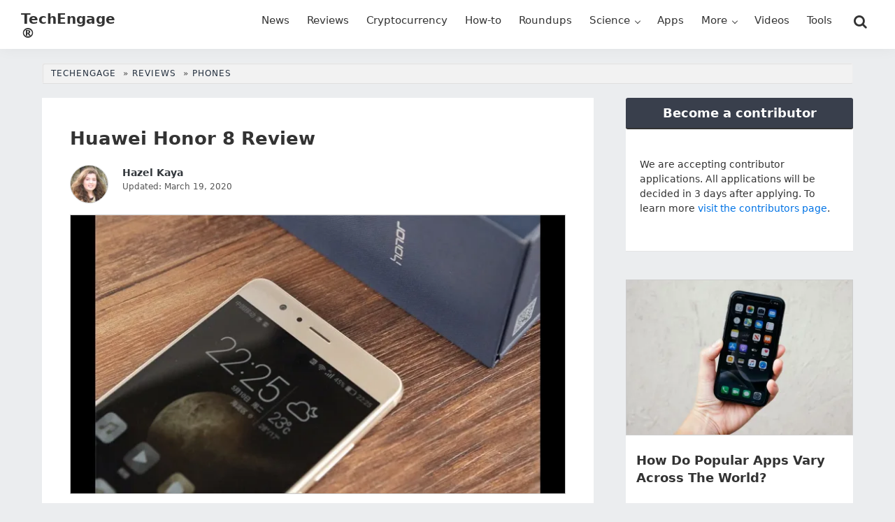

--- FILE ---
content_type: text/html; charset=UTF-8
request_url: https://techengage.com/huawei-honor-8-review/?amp
body_size: 18024
content:
<!DOCTYPE html>
<html lang="en-US" prefix="og: https://ogp.me/ns#">
<head >
<meta charset="UTF-8" />
<meta name="viewport" content="width=device-width, initial-scale=1" />

<!-- Search Engine Optimization by Rank Math PRO - https://rankmath.com/ -->
<title>Huawei Honor 8 Review - TechEngage</title>
<meta name="description" content="Huawei Honor 8 Review: with 5.2&quot; HD display, 4 GB RAM, 32 GB storage, 3000 Mah battery, 6.0 marshmallow, 12MP camera is latest Huawei smartphone in market."/>
<meta name="robots" content="follow, index, max-snippet:-1, max-video-preview:-1, max-image-preview:large"/>
<link rel="canonical" href="https://techengage.com/huawei-honor-8-review/" />
<meta property="og:locale" content="en_US" />
<meta property="og:type" content="article" />
<meta property="og:title" content="Huawei Honor 8 Review - TechEngage" />
<meta property="og:description" content="Huawei Honor 8 Review: with 5.2&quot; HD display, 4 GB RAM, 32 GB storage, 3000 Mah battery, 6.0 marshmallow, 12MP camera is latest Huawei smartphone in market." />
<meta property="og:url" content="https://techengage.com/huawei-honor-8-review/" />
<meta property="og:site_name" content="TechEngage" />
<meta property="article:publisher" content="https://www.facebook.com/TechEngage/" />
<meta property="article:tag" content="Huawei" />
<meta property="article:tag" content="Huawei Honor 8" />
<meta property="article:section" content="Phones" />
<meta property="og:updated_time" content="2020-03-19T16:29:25-04:00" />
<meta property="og:image" content="https://techengage.com/wp-content/uploads/2016/09/honor-8-1-1-1-jpg-webp.webp" />
<meta property="og:image:secure_url" content="https://techengage.com/wp-content/uploads/2016/09/honor-8-1-1-1-jpg-webp.webp" />
<meta property="og:image:width" content="1280" />
<meta property="og:image:height" content="720" />
<meta property="og:image:alt" content="HUAWEI HONOR 8 Review" />
<meta property="og:image:type" content="image/jpeg" />
<meta property="article:published_time" content="2016-09-30T03:01:29-04:00" />
<meta property="article:modified_time" content="2020-03-19T16:29:25-04:00" />
<meta property="og:video" content="https://www.youtube.com/embed/_f0rnIC9dJ8" />
<meta property="video:duration" content="989" />
<meta property="ya:ovs:upload_date" content="2016-08-18" />
<meta property="ya:ovs:allow_embed" content="true" />
<meta name="twitter:card" content="summary_large_image" />
<meta name="twitter:title" content="Huawei Honor 8 Review - TechEngage" />
<meta name="twitter:description" content="Huawei Honor 8 Review: with 5.2&quot; HD display, 4 GB RAM, 32 GB storage, 3000 Mah battery, 6.0 marshmallow, 12MP camera is latest Huawei smartphone in market." />
<meta name="twitter:site" content="@TechEngage" />
<meta name="twitter:creator" content="@TechEngage" />
<meta name="twitter:image" content="https://techengage.com/wp-content/uploads/2016/09/honor-8-1-1-1-jpg-webp.webp" />
<script type="application/ld+json" class="rank-math-schema-pro">{"@context":"https://schema.org","@graph":[{"@type":"Place","@id":"https://techengage.com/#place","address":{"@type":"PostalAddress","streetAddress":"30 N Gould St Ste R","addressLocality":"Sheridan","addressRegion":"Wyoming","postalCode":"82801","addressCountry":"US"}},{"@type":["NewsMediaOrganization","Organization"],"@id":"https://techengage.com/#organization","name":"TechEngage","url":"https://techengage.com","sameAs":["https://www.facebook.com/TechEngage/","https://twitter.com/TechEngage","https://www.pinterest.com/techengage/","https://www.linkedin.com/company/techengage/","https://www.instagram.com/techengage/","https://www.youtube.com/@TechEngage"],"email":"info@techengage.com","address":{"@type":"PostalAddress","streetAddress":"30 N Gould St Ste R","addressLocality":"Sheridan","addressRegion":"Wyoming","postalCode":"82801","addressCountry":"US"},"logo":{"@type":"ImageObject","@id":"https://techengage.com/#logo","url":"https://techengage.com/wp-content/uploads/2018/12/techengage-logo.png","contentUrl":"https://techengage.com/wp-content/uploads/2018/12/techengage-logo.png","caption":"TechEngage","inLanguage":"en-US","width":"448","height":"70"},"contactPoint":[{"@type":"ContactPoint","telephone":"+1-307-463-4505","contactType":"customer support"}],"description":"TechEngage is the dawn of technology news, roundups, buying guides, &amp; reviews covering consumer products, electronics, computing, gadgets &amp; more.","legalName":"TechEngage","foundingDate":"Feb 8, 2003","numberOfEmployees":{"@type":"QuantitativeValue","value":"45"},"location":{"@id":"https://techengage.com/#place"}},{"@type":"WebSite","@id":"https://techengage.com/#website","url":"https://techengage.com","name":"TechEngage","alternateName":"Tech Engage","publisher":{"@id":"https://techengage.com/#organization"},"inLanguage":"en-US"},{"@type":"ImageObject","@id":"https://techengage.com/wp-content/uploads/2016/09/honor-8-1-1-1-jpg-webp.webp","url":"https://techengage.com/wp-content/uploads/2016/09/honor-8-1-1-1-jpg-webp.webp","width":"1280","height":"720","caption":"HUAWEI HONOR 8 Review","inLanguage":"en-US"},{"@type":"WebPage","@id":"https://techengage.com/huawei-honor-8-review/#webpage","url":"https://techengage.com/huawei-honor-8-review/","name":"Huawei Honor 8 Review - TechEngage","datePublished":"2016-09-30T03:01:29-04:00","dateModified":"2020-03-19T16:29:25-04:00","isPartOf":{"@id":"https://techengage.com/#website"},"primaryImageOfPage":{"@id":"https://techengage.com/wp-content/uploads/2016/09/honor-8-1-1-1-jpg-webp.webp"},"inLanguage":"en-US"},{"@type":"Person","@id":"https://techengage.com/author/hazel-kaya/","name":"Hazel Kaya","url":"https://techengage.com/author/hazel-kaya/","image":{"@type":"ImageObject","@id":"https://secure.gravatar.com/avatar/ab4b11d36de0ca2f90d19912b8f451b8211f7f23e6f09263d0794b7fad70f797?s=96&amp;d=robohash&amp;r=g","url":"https://secure.gravatar.com/avatar/ab4b11d36de0ca2f90d19912b8f451b8211f7f23e6f09263d0794b7fad70f797?s=96&amp;d=robohash&amp;r=g","caption":"Hazel Kaya","inLanguage":"en-US"},"worksFor":{"@id":"https://techengage.com/#organization"}},{"headline":"Huawei Honor 8 Review - TechEngage","description":"Huawei Honor 8 Review: with 5.2&quot; HD display, 4 GB RAM, 32 GB storage, 3000 Mah battery, 6.0 marshmallow, 12MP camera is latest Huawei smartphone in market.","datePublished":"2016-09-30T03:01:29-04:00","dateModified":"2020-03-19T16:29:25-04:00","image":{"@id":"https://techengage.com/wp-content/uploads/2016/09/honor-8-1-1-1-jpg-webp.webp"},"author":{"@id":"https://techengage.com/author/hazel-kaya/","name":"Hazel Kaya"},"@type":"NewsArticle","copyrightYear":"2020","name":"Huawei Honor 8 Review - TechEngage","articleSection":"Phones","@id":"https://techengage.com/huawei-honor-8-review/#schema-778912","isPartOf":{"@id":"https://techengage.com/huawei-honor-8-review/#webpage"},"publisher":{"@id":"https://techengage.com/#organization"},"inLanguage":"en-US","mainEntityOfPage":{"@id":"https://techengage.com/huawei-honor-8-review/#webpage"}},{"@type":"VideoObject","name":"Honor 8: Unboxing &amp; Review","description":"In-depth look at the new Honor 8, the latest affordable flagship challenger.Pricing &amp; Availability Here: http://www.hihonor.com/us/\u25b6Subscribe: http://goo.gl/...","uploadDate":"2016-08-18","thumbnailUrl":"https://techengage.com/wp-content/uploads/2016/09/honor-8-1-1-1-jpg-webp.webp","embedUrl":"https://www.youtube.com/embed/_f0rnIC9dJ8","duration":"PT16M29S","width":"1280","height":"720","isFamilyFriendly":"True","@id":"https://techengage.com/huawei-honor-8-review/#schema-778913","isPartOf":{"@id":"https://techengage.com/huawei-honor-8-review/#webpage"},"publisher":{"@id":"https://techengage.com/#organization"},"inLanguage":"en-US"}]}</script>
<!-- /Rank Math WordPress SEO plugin -->

<link rel='dns-prefetch' href='//ajax.googleapis.com' />
<link rel="alternate" type="application/rss+xml" title="TechEngage® &raquo; Feed" href="https://techengage.com/feed/" />
<link rel="alternate" type="application/rss+xml" title="TechEngage® &raquo; Comments Feed" href="https://techengage.com/comments/feed/" />
<link rel="alternate" type="application/rss+xml" title="TechEngage® &raquo; Huawei Honor 8 Review Comments Feed" href="https://techengage.com/huawei-honor-8-review/feed/" />
<link rel="alternate" title="oEmbed (JSON)" type="application/json+oembed" href="https://techengage.com/wp-json/oembed/1.0/embed?url=https%3A%2F%2Ftechengage.com%2Fhuawei-honor-8-review%2F" />
<link rel="alternate" title="oEmbed (XML)" type="text/xml+oembed" href="https://techengage.com/wp-json/oembed/1.0/embed?url=https%3A%2F%2Ftechengage.com%2Fhuawei-honor-8-review%2F&#038;format=xml" />
<style id='wp-img-auto-sizes-contain-inline-css'>
img:is([sizes=auto i],[sizes^="auto," i]){contain-intrinsic-size:3000px 1500px}
/*# sourceURL=wp-img-auto-sizes-contain-inline-css */
</style>
<link rel='stylesheet' id='techengage-child-css' href='https://techengage.com/wp-content/themes/techengage-child/style.css?ver=3.2.12' media='all' />
<link rel='stylesheet' id='icomoon-css' href='https://techengage.com/wp-content/themes/techengage-child/fontstyle.css?ver=3.2.12' media='all' />
<link rel="https://api.w.org/" href="https://techengage.com/wp-json/" /><link rel="alternate" title="JSON" type="application/json" href="https://techengage.com/wp-json/wp/v2/posts/920" /><link rel="EditURI" type="application/rsd+xml" title="RSD" href="https://techengage.com/xmlrpc.php?rsd" />
<meta name="generator" content="WordPress 6.9" />
<link rel='shortlink' href='https://techenga.ge/s' />
<style type="text/css">.aawp .aawp-tb__row--highlight{background-color:#256aaf;}.aawp .aawp-tb__row--highlight{color:#256aaf;}.aawp .aawp-tb__row--highlight a{color:#256aaf;}</style><meta name="generator" content="performance-lab 4.0.0; plugins: image-prioritizer, speculation-rules">
<script>document.documentElement.className += " js";</script>
<link rel="pingback" href="https://techengage.com/xmlrpc.php" />
<meta name="generator" content="speculation-rules 1.6.0">
<meta name="generator" content="optimization-detective 1.0.0-beta3">
<meta name="generator" content="image-prioritizer 1.0.0-beta2">
<script id="google_gtagjs" src="https://www.googletagmanager.com/gtag/js?id=G-KWD0EHTW59" async></script>
<script id="google_gtagjs-inline">
window.dataLayer = window.dataLayer || [];function gtag(){dataLayer.push(arguments);}gtag('js', new Date());gtag('config', 'G-KWD0EHTW59', {} );
</script>
<link rel="icon" href="https://techengage.com/wp-content/uploads/2019/09/cropped-favicon-4-150x150.jpg" sizes="32x32" />
<link rel="icon" href="https://techengage.com/wp-content/uploads/2019/09/cropped-favicon-4-410x410.webp" sizes="192x192" />
<link rel="apple-touch-icon" href="https://techengage.com/wp-content/uploads/2019/09/cropped-favicon-4-410x410.webp" />
<meta name="msapplication-TileImage" content="https://techengage.com/wp-content/uploads/2019/09/cropped-favicon-4-410x410.webp" />
<style id='wp-block-heading-inline-css'>
h1:where(.wp-block-heading).has-background,h2:where(.wp-block-heading).has-background,h3:where(.wp-block-heading).has-background,h4:where(.wp-block-heading).has-background,h5:where(.wp-block-heading).has-background,h6:where(.wp-block-heading).has-background{padding:1.25em 2.375em}h1.has-text-align-left[style*=writing-mode]:where([style*=vertical-lr]),h1.has-text-align-right[style*=writing-mode]:where([style*=vertical-rl]),h2.has-text-align-left[style*=writing-mode]:where([style*=vertical-lr]),h2.has-text-align-right[style*=writing-mode]:where([style*=vertical-rl]),h3.has-text-align-left[style*=writing-mode]:where([style*=vertical-lr]),h3.has-text-align-right[style*=writing-mode]:where([style*=vertical-rl]),h4.has-text-align-left[style*=writing-mode]:where([style*=vertical-lr]),h4.has-text-align-right[style*=writing-mode]:where([style*=vertical-rl]),h5.has-text-align-left[style*=writing-mode]:where([style*=vertical-lr]),h5.has-text-align-right[style*=writing-mode]:where([style*=vertical-rl]),h6.has-text-align-left[style*=writing-mode]:where([style*=vertical-lr]),h6.has-text-align-right[style*=writing-mode]:where([style*=vertical-rl]){rotate:180deg}
/*# sourceURL=https://techengage.com/wp-includes/blocks/heading/style.min.css */
</style>
<style id='wp-block-image-inline-css'>
.wp-block-image>a,.wp-block-image>figure>a{display:inline-block}.wp-block-image img{box-sizing:border-box;height:auto;max-width:100%;vertical-align:bottom}@media not (prefers-reduced-motion){.wp-block-image img.hide{visibility:hidden}.wp-block-image img.show{animation:show-content-image .4s}}.wp-block-image[style*=border-radius] img,.wp-block-image[style*=border-radius]>a{border-radius:inherit}.wp-block-image.has-custom-border img{box-sizing:border-box}.wp-block-image.aligncenter{text-align:center}.wp-block-image.alignfull>a,.wp-block-image.alignwide>a{width:100%}.wp-block-image.alignfull img,.wp-block-image.alignwide img{height:auto;width:100%}.wp-block-image .aligncenter,.wp-block-image .alignleft,.wp-block-image .alignright,.wp-block-image.aligncenter,.wp-block-image.alignleft,.wp-block-image.alignright{display:table}.wp-block-image .aligncenter>figcaption,.wp-block-image .alignleft>figcaption,.wp-block-image .alignright>figcaption,.wp-block-image.aligncenter>figcaption,.wp-block-image.alignleft>figcaption,.wp-block-image.alignright>figcaption{caption-side:bottom;display:table-caption}.wp-block-image .alignleft{float:left;margin:.5em 1em .5em 0}.wp-block-image .alignright{float:right;margin:.5em 0 .5em 1em}.wp-block-image .aligncenter{margin-left:auto;margin-right:auto}.wp-block-image :where(figcaption){margin-bottom:1em;margin-top:.5em}.wp-block-image.is-style-circle-mask img{border-radius:9999px}@supports ((-webkit-mask-image:none) or (mask-image:none)) or (-webkit-mask-image:none){.wp-block-image.is-style-circle-mask img{border-radius:0;-webkit-mask-image:url('data:image/svg+xml;utf8,<svg viewBox="0 0 100 100" xmlns="http://www.w3.org/2000/svg"><circle cx="50" cy="50" r="50"/></svg>');mask-image:url('data:image/svg+xml;utf8,<svg viewBox="0 0 100 100" xmlns="http://www.w3.org/2000/svg"><circle cx="50" cy="50" r="50"/></svg>');mask-mode:alpha;-webkit-mask-position:center;mask-position:center;-webkit-mask-repeat:no-repeat;mask-repeat:no-repeat;-webkit-mask-size:contain;mask-size:contain}}:root :where(.wp-block-image.is-style-rounded img,.wp-block-image .is-style-rounded img){border-radius:9999px}.wp-block-image figure{margin:0}.wp-lightbox-container{display:flex;flex-direction:column;position:relative}.wp-lightbox-container img{cursor:zoom-in}.wp-lightbox-container img:hover+button{opacity:1}.wp-lightbox-container button{align-items:center;backdrop-filter:blur(16px) saturate(180%);background-color:#5a5a5a40;border:none;border-radius:4px;cursor:zoom-in;display:flex;height:20px;justify-content:center;opacity:0;padding:0;position:absolute;right:16px;text-align:center;top:16px;width:20px;z-index:100}@media not (prefers-reduced-motion){.wp-lightbox-container button{transition:opacity .2s ease}}.wp-lightbox-container button:focus-visible{outline:3px auto #5a5a5a40;outline:3px auto -webkit-focus-ring-color;outline-offset:3px}.wp-lightbox-container button:hover{cursor:pointer;opacity:1}.wp-lightbox-container button:focus{opacity:1}.wp-lightbox-container button:focus,.wp-lightbox-container button:hover,.wp-lightbox-container button:not(:hover):not(:active):not(.has-background){background-color:#5a5a5a40;border:none}.wp-lightbox-overlay{box-sizing:border-box;cursor:zoom-out;height:100vh;left:0;overflow:hidden;position:fixed;top:0;visibility:hidden;width:100%;z-index:100000}.wp-lightbox-overlay .close-button{align-items:center;cursor:pointer;display:flex;justify-content:center;min-height:40px;min-width:40px;padding:0;position:absolute;right:calc(env(safe-area-inset-right) + 16px);top:calc(env(safe-area-inset-top) + 16px);z-index:5000000}.wp-lightbox-overlay .close-button:focus,.wp-lightbox-overlay .close-button:hover,.wp-lightbox-overlay .close-button:not(:hover):not(:active):not(.has-background){background:none;border:none}.wp-lightbox-overlay .lightbox-image-container{height:var(--wp--lightbox-container-height);left:50%;overflow:hidden;position:absolute;top:50%;transform:translate(-50%,-50%);transform-origin:top left;width:var(--wp--lightbox-container-width);z-index:9999999999}.wp-lightbox-overlay .wp-block-image{align-items:center;box-sizing:border-box;display:flex;height:100%;justify-content:center;margin:0;position:relative;transform-origin:0 0;width:100%;z-index:3000000}.wp-lightbox-overlay .wp-block-image img{height:var(--wp--lightbox-image-height);min-height:var(--wp--lightbox-image-height);min-width:var(--wp--lightbox-image-width);width:var(--wp--lightbox-image-width)}.wp-lightbox-overlay .wp-block-image figcaption{display:none}.wp-lightbox-overlay button{background:none;border:none}.wp-lightbox-overlay .scrim{background-color:#fff;height:100%;opacity:.9;position:absolute;width:100%;z-index:2000000}.wp-lightbox-overlay.active{visibility:visible}@media not (prefers-reduced-motion){.wp-lightbox-overlay.active{animation:turn-on-visibility .25s both}.wp-lightbox-overlay.active img{animation:turn-on-visibility .35s both}.wp-lightbox-overlay.show-closing-animation:not(.active){animation:turn-off-visibility .35s both}.wp-lightbox-overlay.show-closing-animation:not(.active) img{animation:turn-off-visibility .25s both}.wp-lightbox-overlay.zoom.active{animation:none;opacity:1;visibility:visible}.wp-lightbox-overlay.zoom.active .lightbox-image-container{animation:lightbox-zoom-in .4s}.wp-lightbox-overlay.zoom.active .lightbox-image-container img{animation:none}.wp-lightbox-overlay.zoom.active .scrim{animation:turn-on-visibility .4s forwards}.wp-lightbox-overlay.zoom.show-closing-animation:not(.active){animation:none}.wp-lightbox-overlay.zoom.show-closing-animation:not(.active) .lightbox-image-container{animation:lightbox-zoom-out .4s}.wp-lightbox-overlay.zoom.show-closing-animation:not(.active) .lightbox-image-container img{animation:none}.wp-lightbox-overlay.zoom.show-closing-animation:not(.active) .scrim{animation:turn-off-visibility .4s forwards}}@keyframes show-content-image{0%{visibility:hidden}99%{visibility:hidden}to{visibility:visible}}@keyframes turn-on-visibility{0%{opacity:0}to{opacity:1}}@keyframes turn-off-visibility{0%{opacity:1;visibility:visible}99%{opacity:0;visibility:visible}to{opacity:0;visibility:hidden}}@keyframes lightbox-zoom-in{0%{transform:translate(calc((-100vw + var(--wp--lightbox-scrollbar-width))/2 + var(--wp--lightbox-initial-left-position)),calc(-50vh + var(--wp--lightbox-initial-top-position))) scale(var(--wp--lightbox-scale))}to{transform:translate(-50%,-50%) scale(1)}}@keyframes lightbox-zoom-out{0%{transform:translate(-50%,-50%) scale(1);visibility:visible}99%{visibility:visible}to{transform:translate(calc((-100vw + var(--wp--lightbox-scrollbar-width))/2 + var(--wp--lightbox-initial-left-position)),calc(-50vh + var(--wp--lightbox-initial-top-position))) scale(var(--wp--lightbox-scale));visibility:hidden}}
/*# sourceURL=https://techengage.com/wp-includes/blocks/image/style.min.css */
</style>
<style id='wp-block-paragraph-inline-css'>
.is-small-text{font-size:.875em}.is-regular-text{font-size:1em}.is-large-text{font-size:2.25em}.is-larger-text{font-size:3em}.has-drop-cap:not(:focus):first-letter{float:left;font-size:8.4em;font-style:normal;font-weight:100;line-height:.68;margin:.05em .1em 0 0;text-transform:uppercase}body.rtl .has-drop-cap:not(:focus):first-letter{float:none;margin-left:.1em}p.has-drop-cap.has-background{overflow:hidden}:root :where(p.has-background){padding:1.25em 2.375em}:where(p.has-text-color:not(.has-link-color)) a{color:inherit}p.has-text-align-left[style*="writing-mode:vertical-lr"],p.has-text-align-right[style*="writing-mode:vertical-rl"]{rotate:180deg}
/*# sourceURL=https://techengage.com/wp-includes/blocks/paragraph/style.min.css */
</style>
<style id='global-styles-inline-css'>
:root{--wp--preset--aspect-ratio--square: 1;--wp--preset--aspect-ratio--4-3: 4/3;--wp--preset--aspect-ratio--3-4: 3/4;--wp--preset--aspect-ratio--3-2: 3/2;--wp--preset--aspect-ratio--2-3: 2/3;--wp--preset--aspect-ratio--16-9: 16/9;--wp--preset--aspect-ratio--9-16: 9/16;--wp--preset--color--black: #000000;--wp--preset--color--cyan-bluish-gray: #abb8c3;--wp--preset--color--white: #ffffff;--wp--preset--color--pale-pink: #f78da7;--wp--preset--color--vivid-red: #cf2e2e;--wp--preset--color--luminous-vivid-orange: #ff6900;--wp--preset--color--luminous-vivid-amber: #fcb900;--wp--preset--color--light-green-cyan: #7bdcb5;--wp--preset--color--vivid-green-cyan: #00d084;--wp--preset--color--pale-cyan-blue: #8ed1fc;--wp--preset--color--vivid-cyan-blue: #0693e3;--wp--preset--color--vivid-purple: #9b51e0;--wp--preset--gradient--vivid-cyan-blue-to-vivid-purple: linear-gradient(135deg,rgb(6,147,227) 0%,rgb(155,81,224) 100%);--wp--preset--gradient--light-green-cyan-to-vivid-green-cyan: linear-gradient(135deg,rgb(122,220,180) 0%,rgb(0,208,130) 100%);--wp--preset--gradient--luminous-vivid-amber-to-luminous-vivid-orange: linear-gradient(135deg,rgb(252,185,0) 0%,rgb(255,105,0) 100%);--wp--preset--gradient--luminous-vivid-orange-to-vivid-red: linear-gradient(135deg,rgb(255,105,0) 0%,rgb(207,46,46) 100%);--wp--preset--gradient--very-light-gray-to-cyan-bluish-gray: linear-gradient(135deg,rgb(238,238,238) 0%,rgb(169,184,195) 100%);--wp--preset--gradient--cool-to-warm-spectrum: linear-gradient(135deg,rgb(74,234,220) 0%,rgb(151,120,209) 20%,rgb(207,42,186) 40%,rgb(238,44,130) 60%,rgb(251,105,98) 80%,rgb(254,248,76) 100%);--wp--preset--gradient--blush-light-purple: linear-gradient(135deg,rgb(255,206,236) 0%,rgb(152,150,240) 100%);--wp--preset--gradient--blush-bordeaux: linear-gradient(135deg,rgb(254,205,165) 0%,rgb(254,45,45) 50%,rgb(107,0,62) 100%);--wp--preset--gradient--luminous-dusk: linear-gradient(135deg,rgb(255,203,112) 0%,rgb(199,81,192) 50%,rgb(65,88,208) 100%);--wp--preset--gradient--pale-ocean: linear-gradient(135deg,rgb(255,245,203) 0%,rgb(182,227,212) 50%,rgb(51,167,181) 100%);--wp--preset--gradient--electric-grass: linear-gradient(135deg,rgb(202,248,128) 0%,rgb(113,206,126) 100%);--wp--preset--gradient--midnight: linear-gradient(135deg,rgb(2,3,129) 0%,rgb(40,116,252) 100%);--wp--preset--font-size--small: 13px;--wp--preset--font-size--medium: 20px;--wp--preset--font-size--large: 36px;--wp--preset--font-size--x-large: 42px;--wp--preset--spacing--20: 0.44rem;--wp--preset--spacing--30: 0.67rem;--wp--preset--spacing--40: 1rem;--wp--preset--spacing--50: 1.5rem;--wp--preset--spacing--60: 2.25rem;--wp--preset--spacing--70: 3.38rem;--wp--preset--spacing--80: 5.06rem;--wp--preset--shadow--natural: 6px 6px 9px rgba(0, 0, 0, 0.2);--wp--preset--shadow--deep: 12px 12px 50px rgba(0, 0, 0, 0.4);--wp--preset--shadow--sharp: 6px 6px 0px rgba(0, 0, 0, 0.2);--wp--preset--shadow--outlined: 6px 6px 0px -3px rgb(255, 255, 255), 6px 6px rgb(0, 0, 0);--wp--preset--shadow--crisp: 6px 6px 0px rgb(0, 0, 0);}:where(.is-layout-flex){gap: 0.5em;}:where(.is-layout-grid){gap: 0.5em;}body .is-layout-flex{display: flex;}.is-layout-flex{flex-wrap: wrap;align-items: center;}.is-layout-flex > :is(*, div){margin: 0;}body .is-layout-grid{display: grid;}.is-layout-grid > :is(*, div){margin: 0;}:where(.wp-block-columns.is-layout-flex){gap: 2em;}:where(.wp-block-columns.is-layout-grid){gap: 2em;}:where(.wp-block-post-template.is-layout-flex){gap: 1.25em;}:where(.wp-block-post-template.is-layout-grid){gap: 1.25em;}.has-black-color{color: var(--wp--preset--color--black) !important;}.has-cyan-bluish-gray-color{color: var(--wp--preset--color--cyan-bluish-gray) !important;}.has-white-color{color: var(--wp--preset--color--white) !important;}.has-pale-pink-color{color: var(--wp--preset--color--pale-pink) !important;}.has-vivid-red-color{color: var(--wp--preset--color--vivid-red) !important;}.has-luminous-vivid-orange-color{color: var(--wp--preset--color--luminous-vivid-orange) !important;}.has-luminous-vivid-amber-color{color: var(--wp--preset--color--luminous-vivid-amber) !important;}.has-light-green-cyan-color{color: var(--wp--preset--color--light-green-cyan) !important;}.has-vivid-green-cyan-color{color: var(--wp--preset--color--vivid-green-cyan) !important;}.has-pale-cyan-blue-color{color: var(--wp--preset--color--pale-cyan-blue) !important;}.has-vivid-cyan-blue-color{color: var(--wp--preset--color--vivid-cyan-blue) !important;}.has-vivid-purple-color{color: var(--wp--preset--color--vivid-purple) !important;}.has-black-background-color{background-color: var(--wp--preset--color--black) !important;}.has-cyan-bluish-gray-background-color{background-color: var(--wp--preset--color--cyan-bluish-gray) !important;}.has-white-background-color{background-color: var(--wp--preset--color--white) !important;}.has-pale-pink-background-color{background-color: var(--wp--preset--color--pale-pink) !important;}.has-vivid-red-background-color{background-color: var(--wp--preset--color--vivid-red) !important;}.has-luminous-vivid-orange-background-color{background-color: var(--wp--preset--color--luminous-vivid-orange) !important;}.has-luminous-vivid-amber-background-color{background-color: var(--wp--preset--color--luminous-vivid-amber) !important;}.has-light-green-cyan-background-color{background-color: var(--wp--preset--color--light-green-cyan) !important;}.has-vivid-green-cyan-background-color{background-color: var(--wp--preset--color--vivid-green-cyan) !important;}.has-pale-cyan-blue-background-color{background-color: var(--wp--preset--color--pale-cyan-blue) !important;}.has-vivid-cyan-blue-background-color{background-color: var(--wp--preset--color--vivid-cyan-blue) !important;}.has-vivid-purple-background-color{background-color: var(--wp--preset--color--vivid-purple) !important;}.has-black-border-color{border-color: var(--wp--preset--color--black) !important;}.has-cyan-bluish-gray-border-color{border-color: var(--wp--preset--color--cyan-bluish-gray) !important;}.has-white-border-color{border-color: var(--wp--preset--color--white) !important;}.has-pale-pink-border-color{border-color: var(--wp--preset--color--pale-pink) !important;}.has-vivid-red-border-color{border-color: var(--wp--preset--color--vivid-red) !important;}.has-luminous-vivid-orange-border-color{border-color: var(--wp--preset--color--luminous-vivid-orange) !important;}.has-luminous-vivid-amber-border-color{border-color: var(--wp--preset--color--luminous-vivid-amber) !important;}.has-light-green-cyan-border-color{border-color: var(--wp--preset--color--light-green-cyan) !important;}.has-vivid-green-cyan-border-color{border-color: var(--wp--preset--color--vivid-green-cyan) !important;}.has-pale-cyan-blue-border-color{border-color: var(--wp--preset--color--pale-cyan-blue) !important;}.has-vivid-cyan-blue-border-color{border-color: var(--wp--preset--color--vivid-cyan-blue) !important;}.has-vivid-purple-border-color{border-color: var(--wp--preset--color--vivid-purple) !important;}.has-vivid-cyan-blue-to-vivid-purple-gradient-background{background: var(--wp--preset--gradient--vivid-cyan-blue-to-vivid-purple) !important;}.has-light-green-cyan-to-vivid-green-cyan-gradient-background{background: var(--wp--preset--gradient--light-green-cyan-to-vivid-green-cyan) !important;}.has-luminous-vivid-amber-to-luminous-vivid-orange-gradient-background{background: var(--wp--preset--gradient--luminous-vivid-amber-to-luminous-vivid-orange) !important;}.has-luminous-vivid-orange-to-vivid-red-gradient-background{background: var(--wp--preset--gradient--luminous-vivid-orange-to-vivid-red) !important;}.has-very-light-gray-to-cyan-bluish-gray-gradient-background{background: var(--wp--preset--gradient--very-light-gray-to-cyan-bluish-gray) !important;}.has-cool-to-warm-spectrum-gradient-background{background: var(--wp--preset--gradient--cool-to-warm-spectrum) !important;}.has-blush-light-purple-gradient-background{background: var(--wp--preset--gradient--blush-light-purple) !important;}.has-blush-bordeaux-gradient-background{background: var(--wp--preset--gradient--blush-bordeaux) !important;}.has-luminous-dusk-gradient-background{background: var(--wp--preset--gradient--luminous-dusk) !important;}.has-pale-ocean-gradient-background{background: var(--wp--preset--gradient--pale-ocean) !important;}.has-electric-grass-gradient-background{background: var(--wp--preset--gradient--electric-grass) !important;}.has-midnight-gradient-background{background: var(--wp--preset--gradient--midnight) !important;}.has-small-font-size{font-size: var(--wp--preset--font-size--small) !important;}.has-medium-font-size{font-size: var(--wp--preset--font-size--medium) !important;}.has-large-font-size{font-size: var(--wp--preset--font-size--large) !important;}.has-x-large-font-size{font-size: var(--wp--preset--font-size--x-large) !important;}
/*# sourceURL=global-styles-inline-css */
</style>
<link rel='stylesheet' id='shared-counts-css' href='https://techengage.com/wp-content/plugins/shared-counts/assets/css/shared-counts.min.css?ver=1.5.0' media='all' />
</head>
<body class="wp-singular post-template-default single single-post postid-920 single-format-standard wp-theme-genesis wp-child-theme-techengage-child aawp-custom header-full-width content-sidebar genesis-breadcrumbs-visible genesis-singular-image-hidden genesis-footer-widgets-visible" itemscope itemtype="https://schema.org/WebPage"><div class="site-container"><ul class="genesis-skip-link"><li><a href="#genesis-nav-primary" class="screen-reader-shortcut"> Skip to primary navigation</a></li><li><a href="#genesis-content" class="screen-reader-shortcut"> Skip to main content</a></li><li><a href="#genesis-sidebar-primary" class="screen-reader-shortcut"> Skip to primary sidebar</a></li><li><a href="#genesis-footer-widgets" class="screen-reader-shortcut"> Skip to footer</a></li></ul><header class="site-header" itemscope itemtype="https://schema.org/WPHeader"><div class="wrap"><div class="title-area"><p class="site-title" itemprop="headline"><a href="https://techengage.com/">TechEngage®</a></p><p class="site-description" itemprop="description">Connecting mankind with technology</p></div><nav class="nav-primary" aria-label="Main" itemscope itemtype="https://schema.org/SiteNavigationElement" id="genesis-nav-primary"><div class="wrap"><ul id="menu-primary-navigation" class="menu genesis-nav-menu menu-primary js-superfish"><li id="menu-item-11302" class="menu-item menu-item-type-taxonomy menu-item-object-category menu-item-11302"><a href="https://techengage.com/category/news/" title="News and stories" itemprop="url"><span itemprop="name">News</span></a></li>
<li id="menu-item-11305" class="menu-item menu-item-type-taxonomy menu-item-object-category current-post-ancestor menu-item-11305"><a href="https://techengage.com/category/reviews/" title="Product Reviews" itemprop="url"><span itemprop="name">Reviews</span></a></li>
<li id="menu-item-104371" class="menu-item menu-item-type-taxonomy menu-item-object-category menu-item-104371"><a href="https://techengage.com/category/blockchain/cryptocurrency/" title="Bitcoin, Cryptocurrency and more" itemprop="url"><span itemprop="name">Cryptocurrency</span></a></li>
<li id="menu-item-11301" class="menu-item menu-item-type-taxonomy menu-item-object-category menu-item-11301"><a href="https://techengage.com/category/how-to/" title="How-to guides" itemprop="url"><span itemprop="name">How-to</span></a></li>
<li id="menu-item-12459" class="menu-item menu-item-type-taxonomy menu-item-object-category menu-item-12459"><a href="https://techengage.com/category/roundups/" title="TechEngage Best of Collections" itemprop="url"><span itemprop="name">Roundups</span></a></li>
<li id="menu-item-11307" class="menu-item menu-item-type-taxonomy menu-item-object-category menu-item-has-children menu-item-11307"><a href="https://techengage.com/category/science/" itemprop="url"><span itemprop="name">Science</span></a>
<ul class="sub-menu">
	<li id="menu-item-11310" class="menu-item menu-item-type-taxonomy menu-item-object-category menu-item-11310"><a href="https://techengage.com/category/science/energy/" itemprop="url"><span itemprop="name">Energy</span></a></li>
	<li id="menu-item-11311" class="menu-item menu-item-type-taxonomy menu-item-object-category menu-item-11311"><a href="https://techengage.com/category/science/environment/" itemprop="url"><span itemprop="name">Environment</span></a></li>
	<li id="menu-item-11312" class="menu-item menu-item-type-taxonomy menu-item-object-category menu-item-11312"><a href="https://techengage.com/category/science/health/" itemprop="url"><span itemprop="name">Health</span></a></li>
	<li id="menu-item-11308" class="menu-item menu-item-type-taxonomy menu-item-object-category menu-item-11308"><a href="https://techengage.com/category/science/space/" title="Space Technology" itemprop="url"><span itemprop="name">Space</span></a></li>
</ul>
</li>
<li id="menu-item-11441" class="menu-item menu-item-type-taxonomy menu-item-object-category menu-item-11441"><a href="https://techengage.com/category/apps/" title="Mobile Apps" itemprop="url"><span itemprop="name">Apps</span></a></li>
<li id="menu-item-12461" class="menu-item menu-item-type-custom menu-item-object-custom menu-item-has-children menu-item-12461"><a href="#" itemprop="url"><span itemprop="name">More</span></a>
<ul class="sub-menu">
	<li id="menu-item-12460" class="menu-item menu-item-type-taxonomy menu-item-object-category menu-item-12460"><a href="https://techengage.com/category/opinion/" title="Opinions" itemprop="url"><span itemprop="name">Opinion</span></a></li>
	<li id="menu-item-12464" class="menu-item menu-item-type-taxonomy menu-item-object-category menu-item-12464"><a href="https://techengage.com/category/noteworthy/" title="Influential" itemprop="url"><span itemprop="name">Noteworthy</span></a></li>
	<li id="menu-item-11297" class="menu-item menu-item-type-taxonomy menu-item-object-category menu-item-11297"><a href="https://techengage.com/category/culture/" itemprop="url"><span itemprop="name">Culture</span></a></li>
	<li id="menu-item-12463" class="menu-item menu-item-type-taxonomy menu-item-object-category menu-item-12463"><a href="https://techengage.com/category/events/" title="Tech Events" itemprop="url"><span itemprop="name">Events</span></a></li>
	<li id="menu-item-12462" class="menu-item menu-item-type-taxonomy menu-item-object-category menu-item-12462"><a href="https://techengage.com/category/deals/" title="Tech Deals" itemprop="url"><span itemprop="name">Deals</span></a></li>
	<li id="menu-item-12457" class="menu-item menu-item-type-taxonomy menu-item-object-category menu-item-has-children menu-item-12457"><a href="https://techengage.com/category/startups/" title="Tech Startups" itemprop="url"><span itemprop="name">Startups</span></a>
	<ul class="sub-menu">
		<li id="menu-item-12497" class="menu-item menu-item-type-post_type menu-item-object-page menu-item-12497"><a href="https://techengage.com/startup-submissions/" title="Submit your startup" itemprop="url"><span itemprop="name">Startup Submissions</span></a></li>
	</ul>
</li>
</ul>
</li>
<li id="menu-item-29068" class="menu-item menu-item-type-post_type menu-item-object-page menu-item-29068"><a href="https://techengage.com/videos/" itemprop="url"><span itemprop="name">Videos</span></a></li>
<li id="menu-item-104867" class="tools-menu menu-item menu-item-type-post_type menu-item-object-page menu-item-104867"><a href="https://techengage.com/tools/" title="TechEngage Tools to help the community" itemprop="url"><span itemprop="name">Tools</span></a></li>
<li class="right search"><form class="search-form" method="get" action="https://techengage.com/" role="search" itemprop="potentialAction" itemscope itemtype="https://schema.org/SearchAction"><label class="search-form-label screen-reader-text" for="searchform-1">Search this website</label><input class="search-form-input" type="search" name="s" id="searchform-1" placeholder="Search this website" itemprop="query-input"><input class="search-form-submit" type="submit" value="Search"><meta content="https://techengage.com/?s={s}" itemprop="target"></form></li></ul></div></nav></div></header><div class="site-inner"><div class="breadcrumb" itemscope itemtype="https://schema.org/BreadcrumbList"><span class="breadcrumb-link-wrap" itemprop="itemListElement" itemscope itemtype="https://schema.org/ListItem"><a class="breadcrumb-link" href="https://techengage.com/" itemprop="item"><span class="breadcrumb-link-text-wrap" itemprop="name">TechEngage</span></a><meta itemprop="position" content="1"></span> <span class="sep" aria-label="breadcrumb-separator">&#187;</span> <span class="breadcrumb-link-wrap" itemprop="itemListElement" itemscope itemtype="https://schema.org/ListItem"><a class="breadcrumb-link" href="https://techengage.com/category/reviews/" itemprop="item"><span class="breadcrumb-link-text-wrap" itemprop="name">Reviews</span></a><meta itemprop="position" content="2"></span> <span class="sep" aria-label="breadcrumb-separator">&#187;</span> <span class="breadcrumb-link-wrap" itemprop="itemListElement" itemscope itemtype="https://schema.org/ListItem"><a class="breadcrumb-link" href="https://techengage.com/category/reviews/phones/" itemprop="item"><span class="breadcrumb-link-text-wrap" itemprop="name">Phones</span></a><meta itemprop="position" content="3"></span></div><div class="content-sidebar-wrap"><main class="content" id="genesis-content"><article class="post-920 post type-post status-publish format-standard has-post-thumbnail category-phones tag-huawei tag-huawei-honor-8 entry" aria-label="Huawei Honor 8 Review" itemscope itemtype="https://schema.org/CreativeWork"><header class="entry-header"><h1 class="entry-title" itemprop="headline">Huawei Honor 8 Review</h1>
<p class="entry-meta"><span class="entry-avatar"><img data-od-added-sizes data-od-xpath="/HTML/BODY/DIV[@class=&apos;site-container&apos;]/*[3][self::DIV]/*[2][self::DIV]/*[1][self::MAIN]/*[1][self::ARTICLE]/*[1][self::HEADER]/*[2][self::P]/*[1][self::SPAN]/*[1][self::IMG]" sizes="(782px &lt; width) 55px" alt='' src='https://secure.gravatar.com/avatar/ab4b11d36de0ca2f90d19912b8f451b8211f7f23e6f09263d0794b7fad70f797?s=64&#038;d=robohash&#038;r=g' srcset='https://secure.gravatar.com/avatar/ab4b11d36de0ca2f90d19912b8f451b8211f7f23e6f09263d0794b7fad70f797?s=128&#038;d=robohash&#038;r=g 2x' class='avatar avatar-64 photo' height='64' width='64' decoding='async'/></span> <span class="entry-author" itemprop="author" itemscope itemtype="https://schema.org/Person"><a href="https://techengage.com/author/hazel-kaya/" class="entry-author-link" rel="author" itemprop="url"><span class="entry-author-name" itemprop="name">Hazel Kaya</span></a></span>   <span class="entry-date-modified entry-modified-time"><span class="label">Updated:</span> March 19, 2020</span> </p></header><figure class="single-post-image wp-caption singular-image entry-image"><img data-od-xpath="/HTML/BODY/DIV[@class=&apos;site-container&apos;]/*[3][self::DIV]/*[2][self::DIV]/*[1][self::MAIN]/*[1][self::ARTICLE]/*[2][self::FIGURE]/*[1][self::IMG]" src="https://techengage.com/wp-content/uploads/2016/09/honor-8-1-1-1-720x405.webp" alt="HUAWEI HONOR 8 Review" width="720" height="405" /></figure><div class="shared-counts-wrap shortcode style-rounded"><a href="https://www.facebook.com/sharer/sharer.php?u=https://techengage.com/huawei-honor-8-review/&#038;display=popup&#038;ref=plugin&#038;src=share_button" title="Share on Facebook"  target="_blank"  rel="nofollow noopener noreferrer"  class="shared-counts-button facebook shared-counts-no-count" data-postid="920" data-social-network="Facebook" data-social-action="Share" data-social-target="https://techengage.com/huawei-honor-8-review/"><span class="shared-counts-icon-label"><span class="shared-counts-icon"><svg version="1.1" xmlns="http://www.w3.org/2000/svg" width="18.8125" height="32" viewBox="0 0 602 1024"><path d="M548 6.857v150.857h-89.714q-49.143 0-66.286 20.571t-17.143 61.714v108h167.429l-22.286 169.143h-145.143v433.714h-174.857v-433.714h-145.714v-169.143h145.714v-124.571q0-106.286 59.429-164.857t158.286-58.571q84 0 130.286 6.857z"></path></svg></span><span class="shared-counts-label">Facebook</span></span></a><a href="https://twitter.com/share?url=https://techengage.com/huawei-honor-8-review/&#038;text=Huawei%20Honor%208%20Review" title="Share on Twitter"  target="_blank"  rel="nofollow noopener noreferrer"  class="shared-counts-button twitter shared-counts-no-count" data-postid="920" data-social-network="Twitter" data-social-action="Tweet" data-social-target="https://techengage.com/huawei-honor-8-review/"><span class="shared-counts-icon-label"><span class="shared-counts-icon"><svg viewBox="0 0 24 24" xmlns="http://www.w3.org/2000/svg"><path d="M13.8944 10.4695L21.3345 2H19.5716L13.1085 9.35244L7.95022 2H1.99936L9.80147 13.1192L1.99936 22H3.76218L10.5832 14.2338L16.0318 22H21.9827L13.8944 10.4695ZM11.4792 13.2168L10.6875 12.1089L4.39789 3.30146H7.10594L12.1833 10.412L12.9717 11.5199L19.5708 20.7619H16.8628L11.4792 13.2168Z" /></svg></span><span class="shared-counts-label">Tweet</span></span></a><a href="https://pinterest.com/pin/create/button/?url=https://techengage.com/huawei-honor-8-review/&#038;media=https://techengage.com/wp-content/uploads/2016/09/honor-8-1-1-1-jpg-webp.webp&#038;description=Huawei%20Honor%208%20Review" title="Share on Pinterest"  target="_blank"  rel="nofollow noopener noreferrer"  class="shared-counts-button pinterest shared-counts-no-count" data-postid="920" data-pin-do="none" data-social-network="Pinterest" data-social-action="Pin" data-social-target="https://techengage.com/huawei-honor-8-review/"><span class="shared-counts-icon-label"><span class="shared-counts-icon"><svg version="1.1" xmlns="http://www.w3.org/2000/svg" width="22.84375" height="32" viewBox="0 0 731 1024"><path d="M0 341.143q0-61.714 21.429-116.286t59.143-95.143 86.857-70.286 105.714-44.571 115.429-14.857q90.286 0 168 38t126.286 110.571 48.571 164q0 54.857-10.857 107.429t-34.286 101.143-57.143 85.429-82.857 58.857-108 22q-38.857 0-77.143-18.286t-54.857-50.286q-5.714 22.286-16 64.286t-13.429 54.286-11.714 40.571-14.857 40.571-18.286 35.714-26.286 44.286-35.429 49.429l-8 2.857-5.143-5.714q-8.571-89.714-8.571-107.429 0-52.571 12.286-118t38-164.286 29.714-116q-18.286-37.143-18.286-96.571 0-47.429 29.714-89.143t75.429-41.714q34.857 0 54.286 23.143t19.429 58.571q0 37.714-25.143 109.143t-25.143 106.857q0 36 25.714 59.714t62.286 23.714q31.429 0 58.286-14.286t44.857-38.857 32-54.286 21.714-63.143 11.429-63.429 3.714-56.857q0-98.857-62.571-154t-163.143-55.143q-114.286 0-190.857 74t-76.571 187.714q0 25.143 7.143 48.571t15.429 37.143 15.429 26 7.143 17.429q0 16-8.571 41.714t-21.143 25.714q-1.143 0-9.714-1.714-29.143-8.571-51.714-32t-34.857-54-18.571-61.714-6.286-60.857z"></path></svg></span><span class="shared-counts-label">Pin</span></span></a><a href="https://www.linkedin.com/shareArticle?mini=true&#038;url=https://techengage.com/huawei-honor-8-review/" title="Share on LinkedIn"  target="_blank"  rel="nofollow noopener noreferrer"  class="shared-counts-button linkedin shared-counts-no-count" data-postid="920" data-social-network="LinkedIn" data-social-action="Share" data-social-target="https://techengage.com/huawei-honor-8-review/"><span class="shared-counts-icon-label"><span class="shared-counts-icon"><svg version="1.1" xmlns="http://www.w3.org/2000/svg" width="27.4375" height="32" viewBox="0 0 878 1024"><path d="M199.429 357.143v566.286h-188.571v-566.286h188.571zM211.429 182.286q0.571 41.714-28.857 69.714t-77.429 28h-1.143q-46.857 0-75.429-28t-28.571-69.714q0-42.286 29.429-70t76.857-27.714 76 27.714 29.143 70zM877.714 598.857v324.571h-188v-302.857q0-60-23.143-94t-72.286-34q-36 0-60.286 19.714t-36.286 48.857q-6.286 17.143-6.286 46.286v316h-188q1.143-228 1.143-369.714t-0.571-169.143l-0.571-27.429h188v82.286h-1.143q11.429-18.286 23.429-32t32.286-29.714 49.714-24.857 65.429-8.857q97.714 0 157.143 64.857t59.429 190z"></path></svg></span><span class="shared-counts-label">LinkedIn</span></span></a><a href="" title="Print this Page"  class="shared-counts-button print shared-counts-no-count" data-postid="920" data-social-network="Print" data-social-action="Printed" data-social-target="https://techengage.com/huawei-honor-8-review/"><span class="shared-counts-icon-label"><span class="shared-counts-icon"><svg version="1.1" xmlns="http://www.w3.org/2000/svg" width="29.71875" height="32" viewBox="0 0 951 1024"><path d="M219.429 877.714h512v-146.286h-512v146.286zM219.429 512h512v-219.429h-91.429q-22.857 0-38.857-16t-16-38.857v-91.429h-365.714v365.714zM877.714 548.571q0-14.857-10.857-25.714t-25.714-10.857-25.714 10.857-10.857 25.714 10.857 25.714 25.714 10.857 25.714-10.857 10.857-25.714zM950.857 548.571v237.714q0 7.429-5.429 12.857t-12.857 5.429h-128v91.429q0 22.857-16 38.857t-38.857 16h-548.571q-22.857 0-38.857-16t-16-38.857v-91.429h-128q-7.429 0-12.857-5.429t-5.429-12.857v-237.714q0-45.143 32.286-77.429t77.429-32.286h36.571v-310.857q0-22.857 16-38.857t38.857-16h384q22.857 0 50.286 11.429t43.429 27.429l86.857 86.857q16 16 27.429 43.429t11.429 50.286v146.286h36.571q45.143 0 77.429 32.286t32.286 77.429z"></path></svg></span><span class="shared-counts-label">Print</span></span></a><a href="mailto:?subject=Your%20friend%20has%20shared%20an%20article%20with%20you.&#038;body=Huawei%20Honor%208%20Review%0D%0Ahttps%3A%2F%2Ftechengage.com%2Fhuawei-honor-8-review%2F%0D%0A" title="Share via Email"  class="shared-counts-button email no-scroll shared-counts-no-count" data-postid="920" data-social-network="Email" data-social-action="Emailed" data-social-target="https://techengage.com/huawei-honor-8-review/"><span class="shared-counts-icon-label"><span class="shared-counts-icon"><svg version="1.1" xmlns="http://www.w3.org/2000/svg" width="32" height="32" viewBox="0 0 1024 1024"><path d="M1024 405.714v453.714q0 37.714-26.857 64.571t-64.571 26.857h-841.143q-37.714 0-64.571-26.857t-26.857-64.571v-453.714q25.143 28 57.714 49.714 206.857 140.571 284 197.143 32.571 24 52.857 37.429t54 27.429 62.857 14h1.143q29.143 0 62.857-14t54-27.429 52.857-37.429q97.143-70.286 284.571-197.143 32.571-22.286 57.143-49.714zM1024 237.714q0 45.143-28 86.286t-69.714 70.286q-214.857 149.143-267.429 185.714-5.714 4-24.286 17.429t-30.857 21.714-29.714 18.571-32.857 15.429-28.571 5.143h-1.143q-13.143 0-28.571-5.143t-32.857-15.429-29.714-18.571-30.857-21.714-24.286-17.429q-52-36.571-149.714-104.286t-117.143-81.429q-35.429-24-66.857-66t-31.429-78q0-44.571 23.714-74.286t67.714-29.714h841.143q37.143 0 64.286 26.857t27.143 64.571z"></path></svg></span><span class="shared-counts-label">Email</span></span></a></div><div class="entry-content" itemprop="text">
<p>Huawei is a very much known company that has been producing cell phones for a much longer period. This Huawei honor 8 is their innovation. Honor 8 is a beautiful set with a very sleek and slim style. It has a double glass panel design which makes it more attractive. It’s amazing and unique style makes it eye-catching for everyone.</p>



<iframe title="Honor 8: Unboxing &amp; Review" width="500" height="281" src="https://www.youtube.com/embed/_f0rnIC9dJ8?feature=oembed" frameborder="0" allow="accelerometer; autoplay; clipboard-write; encrypted-media; gyroscope; picture-in-picture; web-share" referrerpolicy="strict-origin-when-cross-origin" allowfullscreen></iframe>



<h2 class="wp-block-heading">Specifications</h2>



<p>A 5.2 inch HD display makes it inevitable and stylish. This gorgeous set is made of durable material to resist the damages, especially when it falls. This simple yet predetermined set is available in the market in different cool colors. Another significant advantage of this mobile is its best camera, as it is an era of pictures. Therefore, Huawei provides you with an excellent camera in this set; it holds a 12 megapixel back camera that always gives very sharp and clear images.</p>



<p>The best thing that Huawei Honor 8 provides you with is an excellent performance; it is due to its Hisilicon Kirin 950 processor. There is a 4 GB RAM in this set which makes its speed super quick.</p>



<p>Full Specs can also be found at <a href="https://www.gsmarena.com/honor_8-8195.php" data-lasso-id="1316" target="_blank" rel="nofollow noopener">GSMArena</a>.</p>



			<div class="wp-block-image">
			<figure class="aligncenter"><img data-od-xpath="/HTML/BODY/DIV[@class=&apos;site-container&apos;]/*[3][self::DIV]/*[2][self::DIV]/*[1][self::MAIN]/*[1][self::ARTICLE]/*[4][self::DIV]/*[7][self::DIV]/*[1][self::FIGURE]/*[1][self::IMG]" decoding="async" src="https://techengage.com/wp-content/uploads/2016/09/honor-8-dimensions.jpg" alt="honor-8-dimensions" class="wp-image-925" title="Huawei Honor 8 Review 1"></figure>
			</div>
		


<p>Huawei honor 8 brings you another great facility of being a dual sim and it supports 4g data connection too. This mobile set has a basic storage capacity of 32 GB which is much large already but still of you want more storage place you use one of its sim slots and extend your memory up to 128 GB which is more than enough.</p>



<p>The quality of sound from the speakers of Huawei honor 8 is more than good. Battery timings have always been a problem for smartphones due to their large number of apps, but Huawei solves this issue for you, the honor 8 gives you an excellent battery which significantly increases your talk time and stands by time. It has a 3000 Mah battery which needs to be charged only once a day. This set gives you an excellent way to save your battery’s life but having different power saving modes in it which include smart, ultra and performance, you can choose any of the modes according to your choice.</p>



<p>This set gives you an excellent way to save your battery’s life but having different power saving modes in it which include smart, ultra and performance, you can choose any of the modes according to your choice.</p>



<p>As it is a brand new cell phone, therefore, it has the latest software and Android version, currently, it is working on 6.0 marshmallows, and it gives you software and Android updates for two years.</p>



<p>The best thing about Huawei honor 8 is that it is an excellent phone within an affordable range so now you don’t have to think before buying it; it substantially fits in your pocket! We can now say that Huawei honor 8 is an excellent mobile phone by Huawei that is small and handy in size with a different range of colors, excellent 12-megapixel camera, a splendid battery timing, and unique and sexy design which appeal people to have it. There is no problem in its software and speed because of a large battery and a good microprocessor. This set is an excellent opportunity for those who want to have something beautiful by staying in their range.</p>



			<div class="wp-block-image">
			<figure class="aligncenter"><img data-od-xpath="/HTML/BODY/DIV[@class=&apos;site-container&apos;]/*[3][self::DIV]/*[2][self::DIV]/*[1][self::MAIN]/*[1][self::ARTICLE]/*[4][self::DIV]/*[13][self::DIV]/*[1][self::FIGURE]/*[1][self::IMG]" decoding="async" src="https://techengage.com/wp-content/uploads/2016/09/honor-8-back.jpg" alt="honor 8 back |" class="wp-image-926" title="Huawei Honor 8 Review 2"></figure>
			</div>
		


<p>There is no problem in its software and speed because of a large battery and a good microprocessor. This set is an excellent opportunity for those who want to have something beautiful by staying in their range.</p>
<!--<rdf:RDF xmlns:rdf="http://www.w3.org/1999/02/22-rdf-syntax-ns#"
			xmlns:dc="http://purl.org/dc/elements/1.1/"
			xmlns:trackback="http://madskills.com/public/xml/rss/module/trackback/">
		<rdf:Description rdf:about="https://techengage.com/huawei-honor-8-review/"
    dc:identifier="https://techengage.com/huawei-honor-8-review/"
    dc:title="Huawei Honor 8 Review"
    trackback:ping="https://techengage.com/huawei-honor-8-review/trackback/" />
</rdf:RDF>-->
</div><div class="content-box-gray">This post was originally published on <span class="bottom-date entry-date">September 30, 2016</span> and was updated on <span class="bottom-date entry-modified-date">March 19, 2020</span>.</div><p class="entry-meta"><span class="entry-categories">Filed Under: <a href="https://techengage.com/category/reviews/phones/" rel="category tag">Phones</a></span> <span class="entry-tags">Tagged With: <a href="https://techengage.com/tag/huawei/" rel="tag">Huawei</a>, <a href="https://techengage.com/tag/huawei-honor-8/" rel="tag">Huawei Honor 8</a></span></p><div class="related-posts"><h3 class="related-posts-title">Related Stories</h3><div class="related-posts-wrap"><ul class="related-posts-list"><li><a class="title" href="https://techengage.com/xiaomi-mi-8-review/" title="Xiaomi Mi 8 &#8211; All you need to know about" aria-label="Read more about Xiaomi Mi 8 &#8211; All you need to know about"><div class="related-thumb"><img data-od-xpath="/HTML/BODY/DIV[@class=&apos;site-container&apos;]/*[3][self::DIV]/*[2][self::DIV]/*[1][self::MAIN]/*[1][self::ARTICLE]/*[7][self::DIV]/*[2][self::DIV]/*[1][self::UL]/*[1][self::LI]/*[1][self::A]/*[1][self::DIV]/*[1][self::IMG]" width="854" height="480" src="https://techengage.com/wp-content/uploads/2018/07/Mi-8_cover-1-jpg-webp.webp" class="attachment-related-thumb size-related-thumb wp-post-image" alt="Xiaomi Mi 8 &#8211; All you need to know about" decoding="async" loading="lazy" srcset="https://techengage.com/wp-content/uploads/2018/07/Mi-8_cover-1-jpg-webp.webp 854w, https://techengage.com/wp-content/uploads/2018/07/Mi-8_cover-1-720x405.webp 720w, https://techengage.com/wp-content/uploads/2018/07/Mi-8_cover-1-702x395.webp 702w, https://techengage.com/wp-content/uploads/2018/07/Mi-8_cover-1-150x84.webp 150w, https://techengage.com/wp-content/uploads/2018/07/Mi-8_cover-1-768x432.jpg 768w" sizes="auto, (max-width: 854px) 100vw, 854px" title="Xiaomi Mi 8 - All you need to know about 3"></div><p class="rel-title">Xiaomi Mi 8 &#8211; All you need to know about</p></a></li><li><a class="title" href="https://techengage.com/honor-announces-magic-3-series-specs-price-release-date/" title="HONOR announces Magic 3 series, first phones after parting ways with Huawei" aria-label="Read more about HONOR announces Magic 3 series, first phones after parting ways with Huawei"><div class="related-thumb"><img data-od-xpath="/HTML/BODY/DIV[@class=&apos;site-container&apos;]/*[3][self::DIV]/*[2][self::DIV]/*[1][self::MAIN]/*[1][self::ARTICLE]/*[7][self::DIV]/*[2][self::DIV]/*[1][self::UL]/*[2][self::LI]/*[1][self::A]/*[1][self::DIV]/*[1][self::IMG]" width="1600" height="800" src="https://techengage.com/wp-content/uploads/2021/08/Honor-Magic-3-Pro-Plus-jpg-webp.webp" class="attachment-related-thumb size-related-thumb wp-post-image" alt="HONOR announces Magic 3 series, first phones after parting ways with Huawei" decoding="async" loading="lazy" srcset="https://techengage.com/wp-content/uploads/2021/08/Honor-Magic-3-Pro-Plus-jpg-webp.webp 1600w, https://techengage.com/wp-content/uploads/2021/08/Honor-Magic-3-Pro-Plus-720x360.webp 720w, https://techengage.com/wp-content/uploads/2021/08/Honor-Magic-3-Pro-Plus-150x75.jpg 150w, https://techengage.com/wp-content/uploads/2021/08/Honor-Magic-3-Pro-Plus-768x384.jpg 768w, https://techengage.com/wp-content/uploads/2021/08/Honor-Magic-3-Pro-Plus-702x351.jpg 702w, https://techengage.com/wp-content/uploads/2021/08/Honor-Magic-3-Pro-Plus-1536x768.jpg 1536w" sizes="auto, (max-width: 1600px) 100vw, 1600px" title="HONOR announces Magic 3 series, first phones after parting ways with Huawei 4"></div><p class="rel-title">HONOR announces Magic 3 series, first phones after parting ways with Huawei</p></a></li><li><a class="title" href="https://techengage.com/huawei-announces-p50-pro-snapdragon-888-and-harmonyos/" title="Huawei announces P50 and P50 Pro equipped with Snapdragon 888 and HarmonyOS" aria-label="Read more about Huawei announces P50 and P50 Pro equipped with Snapdragon 888 and HarmonyOS"><div class="related-thumb"><img data-od-xpath="/HTML/BODY/DIV[@class=&apos;site-container&apos;]/*[3][self::DIV]/*[2][self::DIV]/*[1][self::MAIN]/*[1][self::ARTICLE]/*[7][self::DIV]/*[2][self::DIV]/*[1][self::UL]/*[3][self::LI]/*[1][self::A]/*[1][self::DIV]/*[1][self::IMG]" width="1600" height="800" src="https://techengage.com/wp-content/uploads/2021/07/huawei-p50-pro-colors-jpg-webp.webp" class="attachment-related-thumb size-related-thumb wp-post-image" alt="Huawei announces P50 and P50 Pro equipped with Snapdragon 888 and HarmonyOS" decoding="async" loading="lazy" srcset="https://techengage.com/wp-content/uploads/2021/07/huawei-p50-pro-colors-jpg-webp.webp 1600w, https://techengage.com/wp-content/uploads/2021/07/huawei-p50-pro-colors-720x360.webp 720w, https://techengage.com/wp-content/uploads/2021/07/huawei-p50-pro-colors-150x75.jpg 150w, https://techengage.com/wp-content/uploads/2021/07/huawei-p50-pro-colors-768x384.jpg 768w, https://techengage.com/wp-content/uploads/2021/07/huawei-p50-pro-colors-702x351.jpg 702w, https://techengage.com/wp-content/uploads/2021/07/huawei-p50-pro-colors-1536x768.jpg 1536w" sizes="auto, (max-width: 1600px) 100vw, 1600px" title="Huawei announces P50 and P50 Pro equipped with Snapdragon 888 and HarmonyOS 5"></div><p class="rel-title">Huawei announces P50 and P50 Pro equipped with Snapdragon 888 and HarmonyOS</p></a></li></ul><div class="clearfix"></div></div></div><div class="shared-counts-wrap shortcode style-bar"><a href="https://www.facebook.com/sharer/sharer.php?u=https://techengage.com/huawei-honor-8-review/&#038;display=popup&#038;ref=plugin&#038;src=share_button" title="Share on Facebook"  target="_blank"  rel="nofollow noopener noreferrer"  class="shared-counts-button facebook shared-counts-no-count" data-postid="920" data-social-network="Facebook" data-social-action="Share" data-social-target="https://techengage.com/huawei-honor-8-review/"><span class="shared-counts-icon-label"><span class="shared-counts-icon"><svg version="1.1" xmlns="http://www.w3.org/2000/svg" width="18.8125" height="32" viewBox="0 0 602 1024"><path d="M548 6.857v150.857h-89.714q-49.143 0-66.286 20.571t-17.143 61.714v108h167.429l-22.286 169.143h-145.143v433.714h-174.857v-433.714h-145.714v-169.143h145.714v-124.571q0-106.286 59.429-164.857t158.286-58.571q84 0 130.286 6.857z"></path></svg></span><span class="shared-counts-label">Facebook</span></span></a><a href="https://twitter.com/share?url=https://techengage.com/huawei-honor-8-review/&#038;text=Huawei%20Honor%208%20Review" title="Share on Twitter"  target="_blank"  rel="nofollow noopener noreferrer"  class="shared-counts-button twitter shared-counts-no-count" data-postid="920" data-social-network="Twitter" data-social-action="Tweet" data-social-target="https://techengage.com/huawei-honor-8-review/"><span class="shared-counts-icon-label"><span class="shared-counts-icon"><svg viewBox="0 0 24 24" xmlns="http://www.w3.org/2000/svg"><path d="M13.8944 10.4695L21.3345 2H19.5716L13.1085 9.35244L7.95022 2H1.99936L9.80147 13.1192L1.99936 22H3.76218L10.5832 14.2338L16.0318 22H21.9827L13.8944 10.4695ZM11.4792 13.2168L10.6875 12.1089L4.39789 3.30146H7.10594L12.1833 10.412L12.9717 11.5199L19.5708 20.7619H16.8628L11.4792 13.2168Z" /></svg></span><span class="shared-counts-label">Tweet</span></span></a><a href="https://pinterest.com/pin/create/button/?url=https://techengage.com/huawei-honor-8-review/&#038;media=https://techengage.com/wp-content/uploads/2016/09/honor-8-1-1-1-jpg-webp.webp&#038;description=Huawei%20Honor%208%20Review" title="Share on Pinterest"  target="_blank"  rel="nofollow noopener noreferrer"  class="shared-counts-button pinterest shared-counts-no-count" data-postid="920" data-pin-do="none" data-social-network="Pinterest" data-social-action="Pin" data-social-target="https://techengage.com/huawei-honor-8-review/"><span class="shared-counts-icon-label"><span class="shared-counts-icon"><svg version="1.1" xmlns="http://www.w3.org/2000/svg" width="22.84375" height="32" viewBox="0 0 731 1024"><path d="M0 341.143q0-61.714 21.429-116.286t59.143-95.143 86.857-70.286 105.714-44.571 115.429-14.857q90.286 0 168 38t126.286 110.571 48.571 164q0 54.857-10.857 107.429t-34.286 101.143-57.143 85.429-82.857 58.857-108 22q-38.857 0-77.143-18.286t-54.857-50.286q-5.714 22.286-16 64.286t-13.429 54.286-11.714 40.571-14.857 40.571-18.286 35.714-26.286 44.286-35.429 49.429l-8 2.857-5.143-5.714q-8.571-89.714-8.571-107.429 0-52.571 12.286-118t38-164.286 29.714-116q-18.286-37.143-18.286-96.571 0-47.429 29.714-89.143t75.429-41.714q34.857 0 54.286 23.143t19.429 58.571q0 37.714-25.143 109.143t-25.143 106.857q0 36 25.714 59.714t62.286 23.714q31.429 0 58.286-14.286t44.857-38.857 32-54.286 21.714-63.143 11.429-63.429 3.714-56.857q0-98.857-62.571-154t-163.143-55.143q-114.286 0-190.857 74t-76.571 187.714q0 25.143 7.143 48.571t15.429 37.143 15.429 26 7.143 17.429q0 16-8.571 41.714t-21.143 25.714q-1.143 0-9.714-1.714-29.143-8.571-51.714-32t-34.857-54-18.571-61.714-6.286-60.857z"></path></svg></span><span class="shared-counts-label">Pin</span></span></a><a href="https://www.linkedin.com/shareArticle?mini=true&#038;url=https://techengage.com/huawei-honor-8-review/" title="Share on LinkedIn"  target="_blank"  rel="nofollow noopener noreferrer"  class="shared-counts-button linkedin shared-counts-no-count" data-postid="920" data-social-network="LinkedIn" data-social-action="Share" data-social-target="https://techengage.com/huawei-honor-8-review/"><span class="shared-counts-icon-label"><span class="shared-counts-icon"><svg version="1.1" xmlns="http://www.w3.org/2000/svg" width="27.4375" height="32" viewBox="0 0 878 1024"><path d="M199.429 357.143v566.286h-188.571v-566.286h188.571zM211.429 182.286q0.571 41.714-28.857 69.714t-77.429 28h-1.143q-46.857 0-75.429-28t-28.571-69.714q0-42.286 29.429-70t76.857-27.714 76 27.714 29.143 70zM877.714 598.857v324.571h-188v-302.857q0-60-23.143-94t-72.286-34q-36 0-60.286 19.714t-36.286 48.857q-6.286 17.143-6.286 46.286v316h-188q1.143-228 1.143-369.714t-0.571-169.143l-0.571-27.429h188v82.286h-1.143q11.429-18.286 23.429-32t32.286-29.714 49.714-24.857 65.429-8.857q97.714 0 157.143 64.857t59.429 190z"></path></svg></span><span class="shared-counts-label">LinkedIn</span></span></a><a href="" title="Print this Page"  class="shared-counts-button print shared-counts-no-count" data-postid="920" data-social-network="Print" data-social-action="Printed" data-social-target="https://techengage.com/huawei-honor-8-review/"><span class="shared-counts-icon-label"><span class="shared-counts-icon"><svg version="1.1" xmlns="http://www.w3.org/2000/svg" width="29.71875" height="32" viewBox="0 0 951 1024"><path d="M219.429 877.714h512v-146.286h-512v146.286zM219.429 512h512v-219.429h-91.429q-22.857 0-38.857-16t-16-38.857v-91.429h-365.714v365.714zM877.714 548.571q0-14.857-10.857-25.714t-25.714-10.857-25.714 10.857-10.857 25.714 10.857 25.714 25.714 10.857 25.714-10.857 10.857-25.714zM950.857 548.571v237.714q0 7.429-5.429 12.857t-12.857 5.429h-128v91.429q0 22.857-16 38.857t-38.857 16h-548.571q-22.857 0-38.857-16t-16-38.857v-91.429h-128q-7.429 0-12.857-5.429t-5.429-12.857v-237.714q0-45.143 32.286-77.429t77.429-32.286h36.571v-310.857q0-22.857 16-38.857t38.857-16h384q22.857 0 50.286 11.429t43.429 27.429l86.857 86.857q16 16 27.429 43.429t11.429 50.286v146.286h36.571q45.143 0 77.429 32.286t32.286 77.429z"></path></svg></span><span class="shared-counts-label">Print</span></span></a><a href="mailto:?subject=Your%20friend%20has%20shared%20an%20article%20with%20you.&#038;body=Huawei%20Honor%208%20Review%0D%0Ahttps%3A%2F%2Ftechengage.com%2Fhuawei-honor-8-review%2F%0D%0A" title="Share via Email"  class="shared-counts-button email no-scroll shared-counts-no-count" data-postid="920" data-social-network="Email" data-social-action="Emailed" data-social-target="https://techengage.com/huawei-honor-8-review/"><span class="shared-counts-icon-label"><span class="shared-counts-icon"><svg version="1.1" xmlns="http://www.w3.org/2000/svg" width="32" height="32" viewBox="0 0 1024 1024"><path d="M1024 405.714v453.714q0 37.714-26.857 64.571t-64.571 26.857h-841.143q-37.714 0-64.571-26.857t-26.857-64.571v-453.714q25.143 28 57.714 49.714 206.857 140.571 284 197.143 32.571 24 52.857 37.429t54 27.429 62.857 14h1.143q29.143 0 62.857-14t54-27.429 52.857-37.429q97.143-70.286 284.571-197.143 32.571-22.286 57.143-49.714zM1024 237.714q0 45.143-28 86.286t-69.714 70.286q-214.857 149.143-267.429 185.714-5.714 4-24.286 17.429t-30.857 21.714-29.714 18.571-32.857 15.429-28.571 5.143h-1.143q-13.143 0-28.571-5.143t-32.857-15.429-29.714-18.571-30.857-21.714-24.286-17.429q-52-36.571-149.714-104.286t-117.143-81.429q-35.429-24-66.857-66t-31.429-78q0-44.571 23.714-74.286t67.714-29.714h841.143q37.143 0 64.286 26.857t27.143 64.571z"></path></svg></span><span class="shared-counts-label">Email</span></span></a></div></article><section class="author-box" itemprop="author" itemscope itemtype="https://schema.org/Person"><img data-od-added-sizes data-od-xpath="/HTML/BODY/DIV[@class=&apos;site-container&apos;]/*[3][self::DIV]/*[2][self::DIV]/*[1][self::MAIN]/*[2][self::SECTION]/*[1][self::IMG]" sizes="auto" alt='' src='https://secure.gravatar.com/avatar/ab4b11d36de0ca2f90d19912b8f451b8211f7f23e6f09263d0794b7fad70f797?s=90&#038;d=robohash&#038;r=g' srcset='https://secure.gravatar.com/avatar/ab4b11d36de0ca2f90d19912b8f451b8211f7f23e6f09263d0794b7fad70f797?s=180&#038;d=robohash&#038;r=g 2x' class='avatar avatar-90 photo' height='90' width='90' loading='lazy' decoding='async'/><h4 class="author-box-title">About <span itemprop="name">Hazel Kaya</span></h4><div class="author-box-content" itemprop="description"><p>Hazel Kaya is an English graduate from a renowned institution of Oxford. Living in the city of dreams, London, provides Hazel Kaya with an opportunity to explore the strings of her brain to create interesting and unique articles, especially in the niche of Technology.</p>
</div></section><h2 class="screen-reader-text">Reader Interactions</h2><footer class="entry-footer"></footer>	<div id="respond" class="comment-respond">
		<h3 id="reply-title" class="comment-reply-title">Share Your Thoughts <small><a rel="nofollow" id="cancel-comment-reply-link" href="/huawei-honor-8-review/?amp#respond" style="display:none;">Cancel reply</a></small></h3><form action="https://techengage.com/wp-comments-post.php" method="post" id="commentform" class="comment-form"><p class="comment-notes">Please read our <a href="https://techengage.com/comments-policy/" title="TechEngage Comments Policy">comment policy</a> before submitting your comment. Your email address will not be used or published anywhere. You will only receive comment notifications if you opt to subscribe below.</p><p class="comment-form-comment"><label for="comment">Comment</label><textarea id="comment" name="comment" cols="45" rows="8" placeholder="If you just want to appreciate the content, use social media share buttons. Use this section for any questions or valuable suggestions." aria-required="true"></textarea></p><p class="comment-form-author"><label for="author">Name <span class="required">*</span></label> <input id="author" name="author" type="text" value="" size="30" maxlength="245" autocomplete="name" required /></p>
<p class="comment-form-email"><label for="email">Email <span class="required">*</span></label> <input id="email" name="email" type="email" value="" size="30" maxlength="100" autocomplete="email" required /></p>
<p class="comment-form-url"><label for="url">Website</label> <input id="url" name="url" type="url" value="" size="30" maxlength="200" autocomplete="url" /></p>
<p class="form-submit"><input name="submit" type="submit" id="submit" class="submit" value="Start Discussion" /> <input type='hidden' name='comment_post_ID' value='920' id='comment_post_ID' />
<input type='hidden' name='comment_parent' id='comment_parent' value='0' />
</p><p style="display: none;"><input type="hidden" id="akismet_comment_nonce" name="akismet_comment_nonce" value="7641a66d6b" /></p><p style="display: none !important;" class="akismet-fields-container" data-prefix="ak_"><label>&#916;<textarea name="ak_hp_textarea" cols="45" rows="8" maxlength="100"></textarea></label><input type="hidden" id="ak_js_1" name="ak_js" value="141"/><script>document.getElementById( "ak_js_1" ).setAttribute( "value", ( new Date() ).getTime() );</script></p></form>	</div><!-- #respond -->
	</main><aside class="sidebar sidebar-primary widget-area" role="complementary" aria-label="Primary Sidebar" itemscope itemtype="https://schema.org/WPSideBar" id="genesis-sidebar-primary"><h2 class="genesis-sidebar-title screen-reader-text">Primary Sidebar</h2><section id="custom_html-9" class="widget_text widget widget_custom_html"><div class="widget_text widget-wrap"><h4 class="widget-title widgettitle">Become a contributor</h4><div class="textwidget custom-html-widget">We are accepting contributor applications. All applications will be decided in 3 days after applying. To learn more <a href="https://techengage.com/contributor-guidelines/">visit the contributors page</a>.</div></div></section>
<section id="featured-post-3" class="widget featured-content featuredpost"><div class="widget-wrap"><article class="post-107413 post type-post status-publish format-standard has-post-thumbnail category-apps tag-app-store tag-google-play-store tag-industry tag-popular tag-productivity entry" aria-label="How Do Popular Apps Vary Across The World?"><a href="https://techengage.com/popular-apps-vary-across-world/" class="alignnone" aria-hidden="true" tabindex="-1"><img data-od-xpath="/HTML/BODY/DIV[@class=&apos;site-container&apos;]/*[3][self::DIV]/*[2][self::DIV]/*[2][self::ASIDE]/*[3][self::SECTION]/*[1][self::DIV]/*[1][self::ARTICLE]/*[1][self::A]/*[1][self::IMG]" width="328" height="225" src="https://techengage.com/wp-content/uploads/2024/04/word-image-107413-1-328x225.webp" class="entry-image attachment-post" alt="" itemprop="image" decoding="async" loading="lazy" /></a><header class="entry-header"><h4 class="entry-title" itemprop="headline"><a href="https://techengage.com/popular-apps-vary-across-world/">How Do Popular Apps Vary Across The World?</a></h4></header></article><article class="post-9119 post type-post status-publish format-standard has-post-thumbnail category-tips-tricks tag-android-tips tag-android-tricks tag-battery tag-battery-drain tag-battery-life tag-save-battery tag-tips tag-tips-and-tricks entry" aria-label="Top 10 battery draining apps to avoid 2026"><a href="https://techengage.com/top-battery-draining-apps-to-avoid/" class="alignnone" aria-hidden="true" tabindex="-1"><img data-od-xpath="/HTML/BODY/DIV[@class=&apos;site-container&apos;]/*[3][self::DIV]/*[2][self::DIV]/*[2][self::ASIDE]/*[3][self::SECTION]/*[1][self::DIV]/*[2][self::ARTICLE]/*[1][self::A]/*[1][self::IMG]" width="328" height="225" src="https://techengage.com/wp-content/uploads/2020/07/battery-draining-apps-328x225.jpg" class="entry-image attachment-post" alt="battery draining apps" itemprop="image" decoding="async" loading="lazy" /></a><header class="entry-header"><h4 class="entry-title" itemprop="headline"><a href="https://techengage.com/top-battery-draining-apps-to-avoid/">Top 10 battery draining apps to avoid 2026</a></h4></header></article></div></section>

		<section id="recent-posts-3" class="widget widget_recent_entries"><div class="widget-wrap">
		<h4 class="widget-title widgettitle">Recent Stories</h4>
		<ul>
											<li>
					<a href="https://techengage.com/popular-apps-vary-across-world/">How Do Popular Apps Vary Across The World?</a>
									</li>
											<li>
					<a href="https://techengage.com/top-battery-draining-apps-to-avoid/">Top 10 battery draining apps to avoid 2026</a>
									</li>
											<li>
					<a href="https://techengage.com/textsheet-alternatives/">6 Top Alternatives to Textsheet for 2026</a>
									</li>
											<li>
					<a href="https://techengage.com/artificial-intelligence-jobs/">Six Jobs Using Artificial Intelligence (AI) to Think About in 2026</a>
									</li>
											<li>
					<a href="https://techengage.com/amazon-selling-challenges/">Amazon Selling: How to Overcome Common Challenges</a>
									</li>
					</ul>

		</div></section>
</aside></div></div><div class="footer-widgets" id="genesis-footer-widgets"><h2 class="genesis-sidebar-title screen-reader-text">Footer</h2><div class="wrap"><div class="widget-area footer-widgets-1 footer-widget-area"><section id="nav_menu-11" class="widget widget_nav_menu"><div class="widget-wrap"><h4 class="widget-title widgettitle">Discover</h4><div class="menu-discover-container"><ul id="menu-discover" class="menu"><li id="menu-item-39152" class="menu-item menu-item-type-post_type menu-item-object-page menu-item-39152"><a href="https://techengage.com/about-us/" itemprop="url">About us</a></li>
<li id="menu-item-39155" class="menu-item menu-item-type-custom menu-item-object-custom menu-item-39155"><a href="https://techengage.com/newsroom/" itemprop="url">Newsroom</a></li>
<li id="menu-item-39154" class="menu-item menu-item-type-post_type menu-item-object-page menu-item-39154"><a href="https://techengage.com/staff/" itemprop="url">Staff</a></li>
<li id="menu-item-24707" class="menu-item menu-item-type-post_type menu-item-object-page menu-item-24707"><a href="https://techengage.com/advertise/" itemprop="url">Advertise</a></li>
<li id="menu-item-24708" class="menu-item menu-item-type-post_type menu-item-object-page menu-item-24708"><a href="https://techengage.com/tip-us/" itemprop="url">Send us a tip</a></li>
<li id="menu-item-24709" class="menu-item menu-item-type-post_type menu-item-object-page menu-item-24709"><a href="https://techengage.com/startup-submissions/" itemprop="url">Startup Submission Questionnaire</a></li>
<li id="menu-item-39153" class="menu-item menu-item-type-post_type menu-item-object-page menu-item-39153"><a href="https://techengage.com/brand-kit/" itemprop="url">Brand Kit</a></li>
<li id="menu-item-24710" class="menu-item menu-item-type-post_type menu-item-object-page menu-item-24710"><a href="https://techengage.com/contact-us/" itemprop="url">Contact us</a></li>
</ul></div></div></section>
</div><div class="widget-area footer-widgets-2 footer-widget-area"><section id="nav_menu-7" class="widget widget_nav_menu"><div class="widget-wrap"><h4 class="widget-title widgettitle">Legal pages</h4><div class="menu-legal-pages-container"><ul id="menu-legal-pages" class="menu"><li id="menu-item-16936" class="menu-item menu-item-type-post_type menu-item-object-page menu-item-16936"><a href="https://techengage.com/reviews-guarantee/" itemprop="url">Reviews Guarantee</a></li>
<li id="menu-item-16931" class="menu-item menu-item-type-post_type menu-item-object-page menu-item-16931"><a href="https://techengage.com/community-guidelines/" itemprop="url">Community Guidelines</a></li>
<li id="menu-item-39157" class="menu-item menu-item-type-post_type menu-item-object-page menu-item-39157"><a href="https://techengage.com/corrections-policy-and-practice/" itemprop="url">Corrections Policy and Practice</a></li>
<li id="menu-item-16932" class="menu-item menu-item-type-post_type menu-item-object-page menu-item-16932"><a href="https://techengage.com/cookies-policy/" itemprop="url">Cookies Policy</a></li>
<li id="menu-item-16934" class="menu-item menu-item-type-post_type menu-item-object-page menu-item-16934"><a href="https://techengage.com/our-ethics/" itemprop="url">Our Ethics</a></li>
<li id="menu-item-12493" class="menu-item menu-item-type-post_type menu-item-object-page menu-item-12493"><a href="https://techengage.com/disclaimer/" itemprop="url">Disclaimer</a></li>
<li id="menu-item-16933" class="menu-item menu-item-type-post_type menu-item-object-page menu-item-16933"><a href="https://techengage.com/gdpr-compliance/" itemprop="url">GDPR Compliance</a></li>
<li id="menu-item-16935" class="menu-item menu-item-type-post_type menu-item-object-page menu-item-privacy-policy menu-item-16935"><a rel="privacy-policy" href="https://techengage.com/privacy-policy/" itemprop="url">Privacy Policy</a></li>
<li id="menu-item-16937" class="menu-item menu-item-type-post_type menu-item-object-page menu-item-16937"><a href="https://techengage.com/terms-and-conditions/" itemprop="url">Terms and Conditions</a></li>
</ul></div></div></section>
</div><div class="widget-area footer-widgets-3 footer-widget-area"><section id="nav_menu-2" class="widget widget_nav_menu"><div class="widget-wrap"><h4 class="widget-title widgettitle">Must reads</h4><div class="menu-must-reads-container"><ul id="menu-must-reads" class="menu"><li id="menu-item-39158" class="menu-item menu-item-type-post_type menu-item-object-post menu-item-39158"><a href="https://techengage.com/best-airpods-alternatives/" itemprop="url">Best AirPods alternatives on Amazon</a></li>
<li id="menu-item-39159" class="menu-item menu-item-type-post_type menu-item-object-post menu-item-39159"><a href="https://techengage.com/best-pc-monitors-for-gaming/" itemprop="url">Best PC monitors for gaming on Amazon</a></li>
<li id="menu-item-39160" class="menu-item menu-item-type-post_type menu-item-object-post menu-item-39160"><a href="https://techengage.com/best-family-board-games/" itemprop="url">Best family board games</a></li>
<li id="menu-item-39162" class="menu-item menu-item-type-post_type menu-item-object-post menu-item-39162"><a href="https://techengage.com/best-video-doorbells/" itemprop="url">Best video doorbells without subscription</a></li>
<li id="menu-item-39163" class="menu-item menu-item-type-post_type menu-item-object-post menu-item-39163"><a href="https://techengage.com/best-handheld-video-game-consoles/" itemprop="url">Best handheld video game consoles</a></li>
<li id="menu-item-39164" class="menu-item menu-item-type-post_type menu-item-object-post menu-item-39164"><a href="https://techengage.com/best-tires-for-snow/" itemprop="url">Best all-season tires for snow</a></li>
<li id="menu-item-39165" class="menu-item menu-item-type-post_type menu-item-object-post menu-item-39165"><a href="https://techengage.com/best-mobile-wifi-hotspots/" itemprop="url">Best mobile Wi-Fi hotspots</a></li>
<li id="menu-item-39166" class="menu-item menu-item-type-post_type menu-item-object-post menu-item-39166"><a href="https://techengage.com/best-treadmills/" itemprop="url">Best treadmills on Amazon</a></li>
</ul></div></div></section>
</div><div class="widget-area footer-widgets-4 footer-widget-area"><section id="custom_html-13" class="widget_text widget widget_custom_html"><div class="widget_text widget-wrap"><h4 class="widget-title widgettitle">Download our apps</h4><div class="textwidget custom-html-widget"><div style="display: flex; justify-content: space-between; align-items: center; width: 260px;">
    <!-- Google Play Store Image Link -->
    <!-- App Store 'Coming Soon' Image -->
    <img data-od-xpath="/HTML/BODY/DIV[@class=&apos;site-container&apos;]/*[4][self::DIV]/*[2][self::DIV]/*[4][self::DIV]/*[1][self::SECTION]/*[1][self::DIV]/*[2][self::DIV]/*[1][self::DIV]/*[1][self::IMG]" src="https://techengage.com/wp-content/uploads/2020/03/ios-comingsoon-appstore-150x45.png" alt="TechEngage app coming soon on App Store" style="width: 120px; height: 36px;" loading="lazy">
</div>
</div></div></section>
</div></div></div><footer class="site-footer" itemscope itemtype="https://schema.org/WPFooter"><div class="wrap"><p><div class="two-thirds first footer-copyright">
    &copy; 2024 TechEngage®. All Rights Reserved. TechEngage® is a project of TechAbout LLC.
    <p>
        TechEngage® is a registered trademark in the United States under
        <a href="https://tsdr.uspto.gov/#caseNumber=90466905&amp;caseSearchType=US_APPLICATION&amp;caseType=DEFAULT&amp;searchType=statusSearch" target="_blank" rel="nofollow noopener noreferrer" title="USA Trademark Information for TechEngage" aria-label="Trademark Number 6823709">Trademark Number 6823709</a>
        and in the United Kingdom under
        <a href="https://trademarks.ipo.gov.uk/ipo-tmcase/page/Results/1/UK00003417167" target="_blank" rel="nofollow noopener noreferrer" title="UK Trademark Information for TechEngage" aria-label="Trademark Number UK00003417167">Trademark Number UK00003417167</a>.
        It is also ISSN protected under ISSN 2690-3776 and has OCLC Number 1139335774.
    </p>
</div>

<div class="one-third footer-social">
    <div class="footer-icons">
        <a href="https://www.facebook.com/TechEngage/" class="fa icon-facebook" rel="nofollow noopener noreferrer" target="_blank" aria-label="Facebook" title="Visit TechEngage on Facebook"></a>
        <a href="https://twitter.com/TechEngage" class="fa icon-twitter" rel="nofollow noopener noreferrer" target="_blank" aria-label="Twitter" title="Follow TechEngage on Twitter"></a>
        <a href="https://www.linkedin.com/company/techengage/" class="fa icon-linkedin" rel="nofollow noopener noreferrer" target="_blank" aria-label="LinkedIn" title="Connect with TechEngage on LinkedIn"></a>
        <a href="https://www.instagram.com/techengage/" class="fa icon-instagram" rel="nofollow noopener noreferrer" target="_blank" aria-label="Instagram" title="View TechEngage's Instagram profile"></a>
        <a href="https://www.pinterest.com/techengage/" class="fa icon-pinterest" rel="nofollow noopener noreferrer" target="_blank" aria-label="Pinterest" title="Explore TechEngage on Pinterest"></a>
    </div>
</div>

<div class="clearfix"></div></p><nav class="nav-secondary" aria-label="Secondary" itemscope itemtype="https://schema.org/SiteNavigationElement"><div class="wrap"><ul id="menu-td-demo-sub-footer-menu" class="menu genesis-nav-menu menu-secondary js-superfish"><li id="menu-item-108338" class="menu-item menu-item-type-custom menu-item-object-custom menu-item-108338"><a href="#" itemprop="url"><span itemprop="name">Terms &#038; Conditions</span></a></li>
<li id="menu-item-108339" class="menu-item menu-item-type-custom menu-item-object-custom menu-item-108339"><a href="#" itemprop="url"><span itemprop="name">Privacy Policy</span></a></li>
</ul></div></nav></div></footer><script type="module">
import detect from "https:\/\/techengage.com\/wp-content\/plugins\/optimization-detective\/detect.min.js?ver=1.0.0-beta3"; detect( {"minViewportAspectRatio":0.4,"maxViewportAspectRatio":2.5,"isDebug":false,"extensionModuleUrls":["https:\/\/techengage.com\/wp-content\/plugins\/image-prioritizer\/detect.min.js?ver=1.0.0-beta2"],"restApiEndpoint":"https:\/\/techengage.com\/wp-json\/optimization-detective\/v1\/url-metrics:store","currentETag":"95e2b4f929b0d255a4a1efb30242b3c8","currentUrl":"https:\/\/techengage.com\/huawei-honor-8-review\/?amp","urlMetricSlug":"c4a7f2ca38d6bbda7768ab2fed5ff2cd","cachePurgePostId":920,"urlMetricHMAC":"49eaaa2a53ae6c4bfef5b0437ce04183","urlMetricGroupStatuses":[{"minimumViewportWidth":0,"maximumViewportWidth":480,"complete":false},{"minimumViewportWidth":480,"maximumViewportWidth":600,"complete":false},{"minimumViewportWidth":600,"maximumViewportWidth":782,"complete":false},{"minimumViewportWidth":782,"maximumViewportWidth":null,"complete":false}],"storageLockTTL":60,"freshnessTTL":604800,"webVitalsLibrarySrc":"https:\/\/techengage.com\/wp-content\/plugins\/optimization-detective\/build\/web-vitals.js?ver=4.2.4"} );
</script>
</div><script type="speculationrules">
{"prerender":[{"source":"document","where":{"and":[{"href_matches":"/*"},{"not":{"href_matches":["/wp-*.php","/wp-admin/*","/wp-content/uploads/*","/wp-content/*","/wp-content/plugins/*","/wp-content/themes/techengage-child/*","/wp-content/themes/genesis/*","/*\\?(.+)"]}},{"not":{"selector_matches":"a[rel~=\"nofollow\"]"}},{"not":{"selector_matches":".no-prerender, .no-prerender a"}},{"not":{"selector_matches":".no-prefetch, .no-prefetch a"}}]},"eagerness":"eager"}]}
</script>
<script id="jquery-js-before">
window.jQuery || document.write('<script src="https://techengage.com/wp-includes/js/jquery/jquery.js"><\/script>')
//# sourceURL=jquery-js-before
</script>
<script src="https://ajax.googleapis.com/ajax/libs/jquery/3.7.1/jquery.min.js" id="jquery-js"></script>
<script src="https://techengage.com/wp-includes/js/comment-reply.min.js?ver=6.9" id="comment-reply-js" async data-wp-strategy="async" fetchpriority="low"></script>
<script src="https://techengage.com/wp-includes/js/hoverIntent.min.js?ver=1.10.2" id="hoverIntent-js"></script>
<script src="https://techengage.com/wp-content/themes/genesis/lib/js/menu/superfish.min.js?ver=1.7.10" id="superfish-js"></script>
<script src="https://techengage.com/wp-content/themes/genesis/lib/js/menu/superfish.args.min.js?ver=3.6.1" id="superfish-args-js"></script>
<script src="https://techengage.com/wp-content/themes/genesis/lib/js/skip-links.min.js?ver=3.6.1" id="skip-links-js"></script>
<script id="techengage-child-responsive-menu-js-extra">
var genesis_responsive_menu = {"mainMenu":"Menu","menuIconClass":"dashicons-before dashicons-menu","subMenu":"Submenu","subMenuIconClass":"dashicons-before dashicons-arrow-down-alt2","menuClasses":{"others":[".nav-primary"]}};
//# sourceURL=techengage-child-responsive-menu-js-extra
</script>
<script src="https://techengage.com/wp-content/themes/genesis/lib/js/menu/responsive-menus.min.js?ver=1.1.3" id="techengage-child-responsive-menu-js"></script>
<script defer src="https://techengage.com/wp-content/plugins/akismet/_inc/akismet-frontend.js?ver=1762994778" id="akismet-frontend-js"></script>
<script id="shared-counts-js-extra">
var shared_counts = {"social_tracking":"1"};
//# sourceURL=shared-counts-js-extra
</script>
<script src="https://techengage.com/wp-content/plugins/shared-counts/assets/js/shared-counts.min.js?ver=1.5.0" id="shared-counts-js"></script>
    <script type="text/javascript">
        /* <![CDATA[ */
            var aawp_geotargeting_settings = {"store":"com","mode":"asin"};
            var aawp_geotargeting_localized_stores = {"au":"com.au","nz":"com.au","ae":"ae","ca":"ca","es":"es","sa":"sa","se":"se","sg":"sg","gb":"co.uk","ie":"co.uk"};
            var aawp_geotargeting_tracking_ids = {"ca":"techengage0c-20","com.au":"techengage09-22","sa":"techengage03-21","sg":"techengage0b-22","es":"techengage0d-21","se":"techengage0e-21","co.uk":"techengage04-21","ae":"techengage02-21"};
        /* ]]> */
    </script>
    </body></html>
